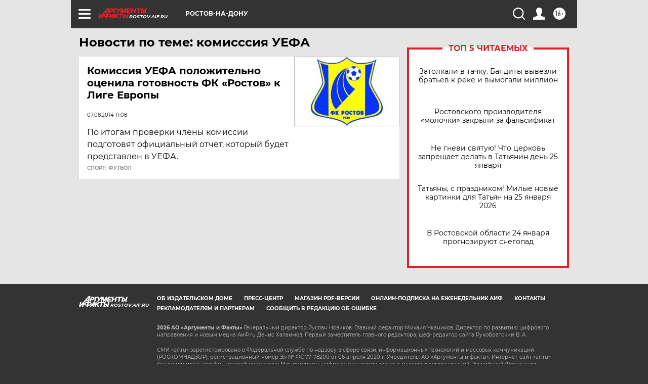

--- FILE ---
content_type: text/html
request_url: https://tns-counter.ru/nc01a**R%3Eundefined*aif_ru/ru/UTF-8/tmsec=aif_ru/16322373***
body_size: -73
content:
26517C4E69748D71X1769246065:26517C4E69748D71X1769246065